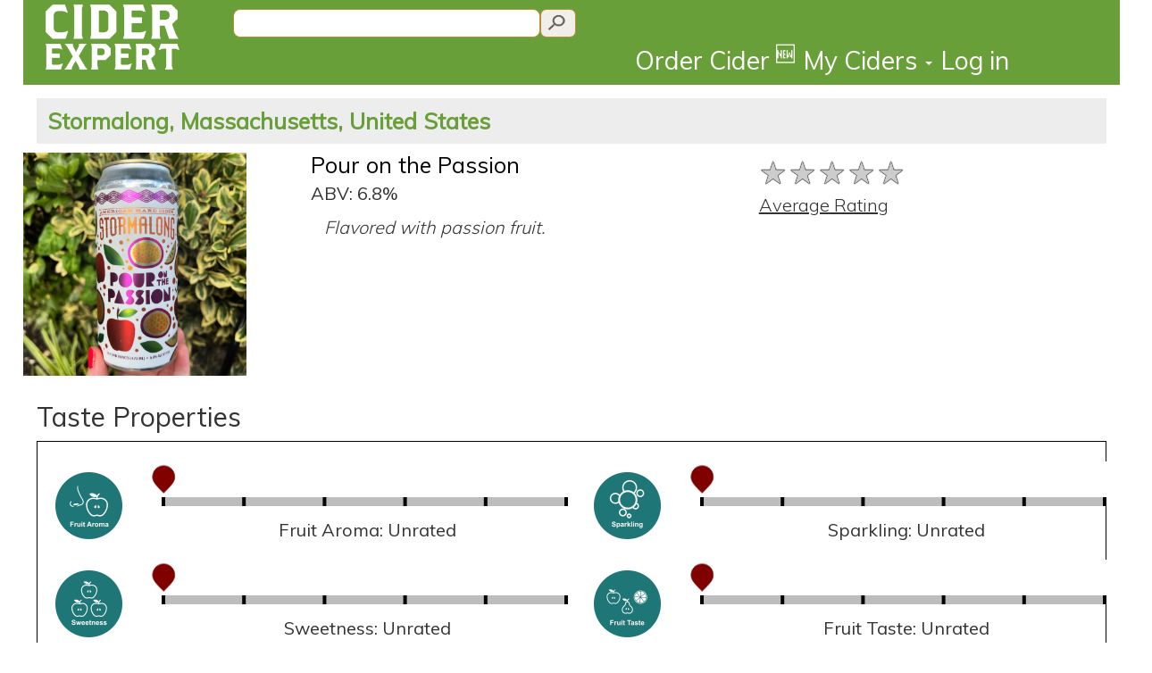

--- FILE ---
content_type: text/html; charset=utf-8
request_url: https://www.ciderexpert.com/c/pour-on-the-passion/37009
body_size: 13530
content:


<!DOCTYPE html>
<html lang="en">
<head>
    <meta charset="utf-8" />
    <meta name="viewport" content="width=device-width, initial-scale=1.0">

    <meta name="description" content="Pour on the Passion made by Stormalong in Sherborn, MA, US. Flavored with passion fruit. " />
    <meta name="keywords" content="cider rating, Stormalong, Pour on the Passion" />
    <meta property="og:title" content="Pour on the Passion from Stormalong - Cider Expert" />
    <meta property="og:description" content="Pour on the Passion made by Stormalong in Sherborn, MA, US. Flavored with passion fruit. " />
    <meta property="og:image" content="https://ciderexpertstorage.blob.core.windows.net/images/UserContent/CiderPics/Large/pour-on-the-passion-ea4fd9.jpg" />
    <meta property="og:url" content="https://www.ciderexpert.com/c/pour-on-the-passion/37009" />
    <meta property="og:site_name" content="Cider Expert" />

        <title>Pour on the Passion from Stormalong - CiderExpert</title>
        <link href="/Content/URXbundle/css?v=-OD4VDbj9NGm8sXJRlm_3C0wzgOr-ejXcf-rU0xj6Oo1" rel="stylesheet"/>

        <script src="/bundles/jquery?v=RWNnaq7R_XPeVtwQDd1Ci9G4ZKEHmdb5antoNDGCYGM1"></script>

        <script src="/bundles/ciderwebjs?v=j5AL9k5kH-qBtjNGIFJgg26ygss3hAcg5cdpapOHCTo1"></script>


        <link rel="apple-touch-icon" sizes="57x57" href="/favicon2/apple-icon-57x57.png">
        <link rel="apple-touch-icon" sizes="60x60" href="/favicon2/apple-icon-60x60.png">
        <link rel="apple-touch-icon" sizes="72x72" href="/favicon2/apple-icon-72x72.png">
        <link rel="apple-touch-icon" sizes="76x76" href="/favicon2/apple-icon-76x76.png">
        <link rel="apple-touch-icon" sizes="114x114" href="/favicon2/apple-icon-114x114.png">
        <link rel="apple-touch-icon" sizes="120x120" href="/favicon2/apple-icon-120x120.png">
        <link rel="apple-touch-icon" sizes="144x144" href="/favicon2/apple-icon-144x144.png">
        <link rel="apple-touch-icon" sizes="152x152" href="/favicon2/apple-icon-152x152.png">
        <link rel="apple-touch-icon" sizes="180x180" href="/favicon2/apple-icon-180x180.png">
        <link rel="icon" type="image/png" sizes="192x192" href="/favicon2/android-icon-192x192.png">
        <link rel="icon" type="image/png" sizes="32x32" href="/favicon2/favicon-32x32.png">
        <link rel="icon" type="image/png" sizes="96x96" href="/favicon2/favicon-96x96.png">
        <link rel="icon" type="image/png" sizes="16x16" href="/favicon2/favicon-16x16.png">
        <link rel="manifest" href="/favicon2/manifest.json">
        <meta name="msapplication-TileColor" content="#ffffff">
        <meta name="msapplication-TileImage" content="/favicon2/ms-icon-144x144.png">
        <meta name="theme-color" content="#ffffff">

        <script src="https://maps.googleapis.com/maps/api/js?v=3.exp&sensor=true"></script>

        <link rel="stylesheet" type="text/css" href="https://ajax.googleapis.com/ajax/libs/jqueryui/1.11.1/themes/smoothness/jquery-ui.css" />
        <link rel="stylesheet" type="text/css" href="https://fonts.googleapis.com/css?family=Muli:400,300|IM+Fell+DW+Pica" />
            <script type="text/javascript">
                var appInsights = window.appInsights || function (config) {
                    function r(config) { t[config] = function () { var i = arguments; t.queue.push(function () { t[config].apply(t, i) }) } } var t = { config: config }, u = document, e = window, o = "script", s = u.createElement(o), i, f; for (s.src = config.url || "//az416426.vo.msecnd.net/scripts/a/ai.0.js", u.getElementsByTagName(o)[0].parentNode.appendChild(s), t.cookie = u.cookie, t.queue = [], i = ["Event", "Exception", "Metric", "PageView", "Trace"]; i.length;)r("track" + i.pop()); return r("setAuthenticatedUserContext"), r("clearAuthenticatedUserContext"), config.disableExceptionTracking || (i = "onerror", r("_" + i), f = e[i], e[i] = function (config, r, u, e, o) { var s = f && f(config, r, u, e, o); return s !== !0 && t["_" + i](config, r, u, e, o), s }), t
                }({ instrumentationKey: "c086aaea-aaf1-4806-b498-b4490d35d672" });

                window.appInsights = appInsights;
                appInsights.trackPageView(null, null, { urlReferrer: document.referrer });
            </script>
    </head>

<body>

    <div class="navbar-inverse navbar-fixed-top container" style="background-color:#689F38">

        <div class="header-container">

            <a class="col-sm-2 col-xs-3" style="padding-left:0;padding-right:0;" href="/">
                <img class="clogo" src="/images/CE-logo-stacked-white.png" style="padding-top:5px;padding-bottom:5px;"/>
            </a>

            <div class="col-sm-9 col-xs-5" style="background-color:#689F38;padding-left:0;padding-right:0">
                <div class="col-xs-12">
                                            <div class="col-lg-6 col-md-6 col-sm-6 col-xs-12" style="padding-right:0;padding-left:0;">
                            <input type="text" id="searchQueryText" class="muli14 searchtext2" placeholder=""
                                   onkeydown="if (event.keyCode == 13) SearchQuery('searchQueryText');" />
                            <input id="searchQueryIcon"
                                   type="button"
                                   class="searchicon2"
                                   onclick="SearchQuery('searchQueryText');" />
                        </div>
                </div>

                <div class="cemenubar col-xs-12">
                    <div class="navbar-collapse collapse" style="overflow:visible">
                        <ul class="nav navbar-nav navbar-right" style="margin-right:0;">
                            <li>
                                <a href='/Order' id="orderLink" class='utility-link' style="line-height:1.5em;">Order Cider <sup>🆕</sup></a>
                            </li>
                            <li>
                                <a href='/' id="myciders-toggle" data-toggle='dropdown' class='dropdown-toggle' data-target="#" style="line-height:1.5em;">My Ciders <span class="caret"></span></a>
                                <ul class="dropdown-menu" aria-labelledby="myciders-toggle">
                                    <li><a href="/cider/Boozemarks/">Boozemarks</a></li>
                                    <li><a href="/cider/DrunkList">Drunk List</a></li>
                                    <li><a href="/cider/RecommendedForMe">Recommendations</a></li>
                                </ul>
                            </li>

                                <li>
                                    <a class="utility-link" href="/login?returnUrl=%2Fc%2Fpour-on-the-passion%2F37009" id="loginLink" style="line-height:1.5em;">Log in</a>
                                </li>
                        </ul>
                    </div>
                </div>
            </div>
            <div class="col-sm-1 col-xs-2" style="background-color:#689F38;padding-left:0;padding-right:0">
            </div>
            <div class="col-xs-2" id="navbar-toggle-section">
                <div class="navbar-header" style="display:inline;">
                    <button type="button" class="navbar-toggle" style="background-color:#689F38;" data-toggle="collapse" data-target=".navbar-collapse">
                        <span class="icon-bar"></span>
                        <span class="icon-bar"></span>
                        <span class="icon-bar"></span>
                    </button>
                </div>
            </div>
        </div>
    </div> <!-- container -->


    <div class="container body-content cidertitlebar" style="background-color:white;">
        


<script type="text/javascript">
    window.ciderAvgCanvasIds = new Array();
    window.ciderAvgProperties = new Array();
    window.ciderAvgDescription = new Array();
    window.ciderAvgDescrIds = new Array();

    window.ciderMyProperties = new Array();
    window.ciderMyDescrIds = new Array();

    window.ciderMyCIDS = new Array();
    window.ciderAvgCIDS = new Array();

    window.ciderCurRating = 0;
</script>




<textarea id="recindex" hidden>2</textarea>

<h2 class="muli22 visible-xs" style="background:#EDEDED;padding:7px;margin-top:0;"><a style="color:#689F38;font-weight:800;" href="https://www.ciderexpert.com/cy/stormalong/17774">Stormalong, MA, US</a></h2>
<h2 class="muli25 hidden-xs" style="background:#EDEDED;padding:12px;margin-top:0;"><a style="color:#689F38;font-weight:800;" href="https://www.ciderexpert.com/cy/stormalong/17774">Stormalong, Massachusetts, United States</a></h2>
<div class="row">
    <div style="display:none;">
        <div id="big-pic-popup" title="Pour on the Passion" style="width:auto;height:auto;">
            <img src="https://ciderexpertstorage.blob.core.windows.net/images/UserContent/CiderPics/Large/pour-on-the-passion-ea4fd9.jpg" alt="picture of Stormalong Pour on the Passion submitted by Cideristas">
        </div>
    </div>
    <div class="col-xs-2 col-md-3" style="padding-right:0;padding-left:0">
        <div valign="top">
            <img id="small-pic" class="imgCiderXLarge" src="https://ciderexpertstorage.blob.core.windows.net/images/UserContent/CiderPics/Large/pour-on-the-passion-ea4fd9.jpg" style="margin-bottom:10px;max-width:100%;" alt="picture of Stormalong Pour on the Passion submitted by Cideristas" title="picture of Stormalong Pour on the Passion submitted by Cideristas" />
                    </div>
    </div>

    <div class="col-xs-6 col-md-5">
        <h1 class="muli25" style="margin-top:0;margin-bottom:5px;">
            <a href="https://www.ciderexpert.com/c/pour-on-the-passion/37009" class="undecorated-link">Pour on the Passion</a>
                    </h1>

            <span class="muli20">ABV: 6.8%</span><br />
                            <p class="mulilight20 col-xs-12 col-sm-10 col-md-10" style="font-style:italic;margin-top:10px;margin-bottom:10px;white-space:pre-line;">Flavored with passion fruit. </p>
                    </div>
    <div class="col-xs-4 col-md-4 content-indent-sm" style="padding-right:0;padding-left:5px;margin-top:-15px;">
    <script>
        $(document).ready(function () {
            showAvgTasteProperties();
        });
    </script>

<br />
<table>
    <tr>
        <td>
            <span class="rateit-avg" style="margin-right:1em;"><span id="avg-star-rating" class="rateit" data-rateit-mode="font" data-rateit-step="1.0" data-rateit-value="0.0" data-rateit-ispreset="true" data-rateit-readonly="true"></span></span>
        </td>
    </tr>
    <tr>
        <td>
            <label for="avg-star-rating" class="mulilight20" style="text-decoration:underline">Average Rating</label>
        </td>
    </tr>
</table>

    </div>
</div>



<div class="clearfix"></div>
<div class="validation-summary-valid" data-valmsg-summary="true"><ul><li style="display:none"></li>
</ul></div>

<!-- Cider Taste Controls -->
<h2 class="muli30">Taste Properties</h2>
<div style="border:1px solid black;padding-left:20px;">
    <script>
        function showAvgTasteProperties() {
            $('#mypropbtn').removeClass('content-selector-selected').addClass('content-selector-unselected');
            $('#avgpropbtn').removeClass('content-selector-unselected').addClass('content-selector-selected');
            cplistresult.style.visibility = "hidden";
            cplistresult.style.display = "none";
            cplistresultReadOnly.style.visibility = "visible";
            cplistresultReadOnly.style.display = "inline";
            fewmode.style.background = "#800000";
        }
        function showUserTasteProperties() {
            $('#avgpropbtn').removeClass('content-selector-selected').addClass('content-selector-unselected');
            $('#mypropbtn').removeClass('content-selector-unselected').addClass('content-selector-selected');
            cplistresult.style.visibility = "visible";
            cplistresult.style.display = "inline";
            cplistresultReadOnly.style.visibility = "hidden";
            cplistresultReadOnly.style.display = "none";
            fewmode.style.background = "#BA8F39";
        }
    </script>


    <script type="text/javascript">
        
            window.ciderMyProperties["11"] = 0;
            window.ciderAvgProperties["11"] = 0;
            window.ciderAvgDescription["11"] = "Fruit Aroma: Unrated ";
            window.ciderMyCIDS[0] = "_rd_CanvasID0";
            window.ciderAvgCIDS[0] = "_rd_CanvasID0";
        
        
            window.ciderMyProperties["6"] = 0;
            window.ciderAvgProperties["6"] = 0;
            window.ciderAvgDescription["6"] = "Sparkling: Unrated ";
            window.ciderMyCIDS[1] = "_rd_CanvasID1";
            window.ciderAvgCIDS[1] = "_rd_CanvasID1";
        
        
            window.ciderMyProperties["12"] = 0;
            window.ciderAvgProperties["12"] = 0;
            window.ciderAvgDescription["12"] = "Turbidity: Unrated ";
            window.ciderMyCIDS[2] = "_rd_CanvasID2";
            window.ciderAvgCIDS[2] = "_rd_CanvasID2";
        
        
            window.ciderMyProperties["9"] = 0;
            window.ciderAvgProperties["9"] = 0;
            window.ciderAvgDescription["9"] = "Sweetness: Unrated ";
            window.ciderMyCIDS[3] = "_rd_CanvasID3";
            window.ciderAvgCIDS[3] = "_rd_CanvasID3";
        
        
            window.ciderMyProperties["10"] = 0;
            window.ciderAvgProperties["10"] = 0;
            window.ciderAvgDescription["10"] = "Fruit Taste: Unrated ";
            window.ciderMyCIDS[4] = "_rd_CanvasID4";
            window.ciderAvgCIDS[4] = "_rd_CanvasID4";
        
        
            window.ciderMyProperties["4"] = 0;
            window.ciderAvgProperties["4"] = 0;
            window.ciderAvgDescription["4"] = "Tartness: Unrated ";
            window.ciderMyCIDS[5] = "_rd_CanvasID5";
            window.ciderAvgCIDS[5] = "_rd_CanvasID5";
        
        
            window.ciderMyProperties["8"] = 0;
            window.ciderAvgProperties["8"] = 0;
            window.ciderAvgDescription["8"] = "Sourness: Unrated ";
            window.ciderMyCIDS[6] = "_rd_CanvasID6";
            window.ciderAvgCIDS[6] = "_rd_CanvasID6";
        
        
            window.ciderMyProperties["14"] = 0;
            window.ciderAvgProperties["14"] = 0;
            window.ciderAvgDescription["14"] = "Acidity: Unrated ";
            window.ciderMyCIDS[7] = "_rd_CanvasID7";
            window.ciderAvgCIDS[7] = "_rd_CanvasID7";
        
        
            window.ciderMyProperties["5"] = 0;
            window.ciderAvgProperties["5"] = 0;
            window.ciderAvgDescription["5"] = "Bitterness: Unrated ";
            window.ciderMyCIDS[8] = "_rd_CanvasID8";
            window.ciderAvgCIDS[8] = "_rd_CanvasID8";
        
        
            window.ciderMyProperties["1"] = 0;
            window.ciderAvgProperties["1"] = 0;
            window.ciderAvgDescription["1"] = "Astringency: Unrated ";
            window.ciderMyCIDS[9] = "_rd_CanvasID9";
            window.ciderAvgCIDS[9] = "_rd_CanvasID9";
        
        
            window.ciderMyProperties["7"] = 0;
            window.ciderAvgProperties["7"] = 0;
            window.ciderAvgDescription["7"] = "Body: Unrated ";
            window.ciderMyCIDS[10] = "_rd_CanvasID10";
            window.ciderAvgCIDS[10] = "_rd_CanvasID10";
        
        
            window.ciderMyProperties["13"] = 0;
            window.ciderAvgProperties["13"] = 0;
            window.ciderAvgDescription["13"] = "Funky: Unrated ";
            window.ciderMyCIDS[11] = "_rd_CanvasID11";
            window.ciderAvgCIDS[11] = "_rd_CanvasID11";
        

    </script>

    <div class="row">
        <div class="col-xs-12" align="left" style="padding-bottom:20px;">
            <div id="cplistresult" style="display:inline;">

            </div>

            <div id="cplistresultReadOnly" style="display:inline;">

<img id="screamReadOnly" src="/Content/images/SliberBall.png" hidden>

<div class="row" style="display:block;margin-top:20px;">

        <div class="col-lg-6 col-md-6 col-sm-12 col-xs-12 " style="display:inline-block;">
            <div class="editTasteDiv" id="_rd_CanvasID0">
                
                <table class="editTasteDivContent">
                    <tr>
                        <td rowspan="2" valign="middle" align="center">
                            <img class="editTasteTypeImg" src="https://ciderexpertstorage.blob.core.windows.net/static/Images/Taste/FruitAroma.png" />
                        </td>
                        <td>
                        <canvas id="_rd_plotarea0" class="editTasteCanvas"></canvas>
                        </td>
                    </tr>
                <tr>
                    <td align="center" valign="top" >
                        <p class="muli20" id="_rd_Desc0" ></p>
                    </td>
                </tr>
                </table>                
                
                    <textarea id=_rd_prcnt0 hidden></textarea>
                    <script>
                        var temp = document.getElementById("_rd_prcnt0");
                        temp.value = window.ciderAvgProperties["11"];

                        var temp2 = document.getElementById("_rd_plotarea0");
                        temp2.width = temp2.clientWidth;
                        temp2.height = temp2.clientHeight;
                        window.ciderAvgCanvasIds["11"] = _rd_plotarea0;
                        window.ciderAvgDescrIds["11"] = _rd_Desc0;

                        var temp = document.getElementById("_rd_Desc0");
                        temp.innerText = window.ciderAvgDescription["11"];

                        addOnloadHandler(function() {
                            drawline(_rd_plotarea0, window.ciderAvgProperties["11"], true);
                        });
                    </script>


            </div>
        </div>
        <div class="col-lg-6 col-md-6 col-sm-12 col-xs-12 " style="display:inline-block;">
            <div class="editTasteDiv" id="_rd_CanvasID1">
                
                <table class="editTasteDivContent">
                    <tr>
                        <td rowspan="2" valign="middle" align="center">
                            <img class="editTasteTypeImg" src="https://ciderexpertstorage.blob.core.windows.net/static/Images/Taste/Sparkling.png" />
                        </td>
                        <td>
                        <canvas id="_rd_plotarea1" class="editTasteCanvas"></canvas>
                        </td>
                    </tr>
                <tr>
                    <td align="center" valign="top" >
                        <p class="muli20" id="_rd_Desc1" ></p>
                    </td>
                </tr>
                </table>                
                
                    <textarea id=_rd_prcnt1 hidden></textarea>
                    <script>
                        var temp = document.getElementById("_rd_prcnt1");
                        temp.value = window.ciderAvgProperties["6"];

                        var temp2 = document.getElementById("_rd_plotarea1");
                        temp2.width = temp2.clientWidth;
                        temp2.height = temp2.clientHeight;
                        window.ciderAvgCanvasIds["6"] = _rd_plotarea1;
                        window.ciderAvgDescrIds["6"] = _rd_Desc1;

                        var temp = document.getElementById("_rd_Desc1");
                        temp.innerText = window.ciderAvgDescription["6"];

                        addOnloadHandler(function() {
                            drawline(_rd_plotarea1, window.ciderAvgProperties["6"], true);
                        });
                    </script>


            </div>
        </div>
        <div class="col-lg-6 col-md-6 col-sm-12 col-xs-12 advTasteProp" style="display:inline-block;">
            <div class="editTasteDiv" id="_rd_CanvasID2">
                
                <table class="editTasteDivContent">
                    <tr>
                        <td rowspan="2" valign="middle" align="center">
                            <img class="editTasteTypeImg" src="https://ciderexpertstorage.blob.core.windows.net/static/Images/Taste/Turbidity.png" />
                        </td>
                        <td>
                        <canvas id="_rd_plotarea2" class="editTasteCanvas"></canvas>
                        </td>
                    </tr>
                <tr>
                    <td align="center" valign="top" >
                        <p class="muli20" id="_rd_Desc2" ></p>
                    </td>
                </tr>
                </table>                
                
                    <textarea id=_rd_prcnt2 hidden></textarea>
                    <script>
                        var temp = document.getElementById("_rd_prcnt2");
                        temp.value = window.ciderAvgProperties["12"];

                        var temp2 = document.getElementById("_rd_plotarea2");
                        temp2.width = temp2.clientWidth;
                        temp2.height = temp2.clientHeight;
                        window.ciderAvgCanvasIds["12"] = _rd_plotarea2;
                        window.ciderAvgDescrIds["12"] = _rd_Desc2;

                        var temp = document.getElementById("_rd_Desc2");
                        temp.innerText = window.ciderAvgDescription["12"];

                        addOnloadHandler(function() {
                            drawline(_rd_plotarea2, window.ciderAvgProperties["12"], true);
                        });
                    </script>


            </div>
        </div>
        <div class="col-lg-6 col-md-6 col-sm-12 col-xs-12 " style="display:inline-block;">
            <div class="editTasteDiv" id="_rd_CanvasID3">
                
                <table class="editTasteDivContent">
                    <tr>
                        <td rowspan="2" valign="middle" align="center">
                            <img class="editTasteTypeImg" src="https://ciderexpertstorage.blob.core.windows.net/static/Images/Taste/Sweetness.png" />
                        </td>
                        <td>
                        <canvas id="_rd_plotarea3" class="editTasteCanvas"></canvas>
                        </td>
                    </tr>
                <tr>
                    <td align="center" valign="top" >
                        <p class="muli20" id="_rd_Desc3" ></p>
                    </td>
                </tr>
                </table>                
                
                    <textarea id=_rd_prcnt3 hidden></textarea>
                    <script>
                        var temp = document.getElementById("_rd_prcnt3");
                        temp.value = window.ciderAvgProperties["9"];

                        var temp2 = document.getElementById("_rd_plotarea3");
                        temp2.width = temp2.clientWidth;
                        temp2.height = temp2.clientHeight;
                        window.ciderAvgCanvasIds["9"] = _rd_plotarea3;
                        window.ciderAvgDescrIds["9"] = _rd_Desc3;

                        var temp = document.getElementById("_rd_Desc3");
                        temp.innerText = window.ciderAvgDescription["9"];

                        addOnloadHandler(function() {
                            drawline(_rd_plotarea3, window.ciderAvgProperties["9"], true);
                        });
                    </script>


            </div>
        </div>
        <div class="col-lg-6 col-md-6 col-sm-12 col-xs-12 " style="display:inline-block;">
            <div class="editTasteDiv" id="_rd_CanvasID4">
                
                <table class="editTasteDivContent">
                    <tr>
                        <td rowspan="2" valign="middle" align="center">
                            <img class="editTasteTypeImg" src="https://ciderexpertstorage.blob.core.windows.net/static/Images/Taste/FruitTaste.png" />
                        </td>
                        <td>
                        <canvas id="_rd_plotarea4" class="editTasteCanvas"></canvas>
                        </td>
                    </tr>
                <tr>
                    <td align="center" valign="top" >
                        <p class="muli20" id="_rd_Desc4" ></p>
                    </td>
                </tr>
                </table>                
                
                    <textarea id=_rd_prcnt4 hidden></textarea>
                    <script>
                        var temp = document.getElementById("_rd_prcnt4");
                        temp.value = window.ciderAvgProperties["10"];

                        var temp2 = document.getElementById("_rd_plotarea4");
                        temp2.width = temp2.clientWidth;
                        temp2.height = temp2.clientHeight;
                        window.ciderAvgCanvasIds["10"] = _rd_plotarea4;
                        window.ciderAvgDescrIds["10"] = _rd_Desc4;

                        var temp = document.getElementById("_rd_Desc4");
                        temp.innerText = window.ciderAvgDescription["10"];

                        addOnloadHandler(function() {
                            drawline(_rd_plotarea4, window.ciderAvgProperties["10"], true);
                        });
                    </script>


            </div>
        </div>
        <div class="col-lg-6 col-md-6 col-sm-12 col-xs-12 advTasteProp" style="display:inline-block;">
            <div class="editTasteDiv" id="_rd_CanvasID5">
                
                <table class="editTasteDivContent">
                    <tr>
                        <td rowspan="2" valign="middle" align="center">
                            <img class="editTasteTypeImg" src="https://ciderexpertstorage.blob.core.windows.net/static/Images/Taste/tartness.png" />
                        </td>
                        <td>
                        <canvas id="_rd_plotarea5" class="editTasteCanvas"></canvas>
                        </td>
                    </tr>
                <tr>
                    <td align="center" valign="top" >
                        <p class="muli20" id="_rd_Desc5" ></p>
                    </td>
                </tr>
                </table>                
                
                    <textarea id=_rd_prcnt5 hidden></textarea>
                    <script>
                        var temp = document.getElementById("_rd_prcnt5");
                        temp.value = window.ciderAvgProperties["4"];

                        var temp2 = document.getElementById("_rd_plotarea5");
                        temp2.width = temp2.clientWidth;
                        temp2.height = temp2.clientHeight;
                        window.ciderAvgCanvasIds["4"] = _rd_plotarea5;
                        window.ciderAvgDescrIds["4"] = _rd_Desc5;

                        var temp = document.getElementById("_rd_Desc5");
                        temp.innerText = window.ciderAvgDescription["4"];

                        addOnloadHandler(function() {
                            drawline(_rd_plotarea5, window.ciderAvgProperties["4"], true);
                        });
                    </script>


            </div>
        </div>
        <div class="col-lg-6 col-md-6 col-sm-12 col-xs-12 advTasteProp" style="display:inline-block;">
            <div class="editTasteDiv" id="_rd_CanvasID6">
                
                <table class="editTasteDivContent">
                    <tr>
                        <td rowspan="2" valign="middle" align="center">
                            <img class="editTasteTypeImg" src="https://ciderexpertstorage.blob.core.windows.net/static/Images/Taste/Sourness.png" />
                        </td>
                        <td>
                        <canvas id="_rd_plotarea6" class="editTasteCanvas"></canvas>
                        </td>
                    </tr>
                <tr>
                    <td align="center" valign="top" >
                        <p class="muli20" id="_rd_Desc6" ></p>
                    </td>
                </tr>
                </table>                
                
                    <textarea id=_rd_prcnt6 hidden></textarea>
                    <script>
                        var temp = document.getElementById("_rd_prcnt6");
                        temp.value = window.ciderAvgProperties["8"];

                        var temp2 = document.getElementById("_rd_plotarea6");
                        temp2.width = temp2.clientWidth;
                        temp2.height = temp2.clientHeight;
                        window.ciderAvgCanvasIds["8"] = _rd_plotarea6;
                        window.ciderAvgDescrIds["8"] = _rd_Desc6;

                        var temp = document.getElementById("_rd_Desc6");
                        temp.innerText = window.ciderAvgDescription["8"];

                        addOnloadHandler(function() {
                            drawline(_rd_plotarea6, window.ciderAvgProperties["8"], true);
                        });
                    </script>


            </div>
        </div>
        <div class="col-lg-6 col-md-6 col-sm-12 col-xs-12 advTasteProp" style="display:inline-block;">
            <div class="editTasteDiv" id="_rd_CanvasID7">
                
                <table class="editTasteDivContent">
                    <tr>
                        <td rowspan="2" valign="middle" align="center">
                            <img class="editTasteTypeImg" src="https://ciderexpertstorage.blob.core.windows.net/static/Images/Taste/Acidity.png" />
                        </td>
                        <td>
                        <canvas id="_rd_plotarea7" class="editTasteCanvas"></canvas>
                        </td>
                    </tr>
                <tr>
                    <td align="center" valign="top" >
                        <p class="muli20" id="_rd_Desc7" ></p>
                    </td>
                </tr>
                </table>                
                
                    <textarea id=_rd_prcnt7 hidden></textarea>
                    <script>
                        var temp = document.getElementById("_rd_prcnt7");
                        temp.value = window.ciderAvgProperties["14"];

                        var temp2 = document.getElementById("_rd_plotarea7");
                        temp2.width = temp2.clientWidth;
                        temp2.height = temp2.clientHeight;
                        window.ciderAvgCanvasIds["14"] = _rd_plotarea7;
                        window.ciderAvgDescrIds["14"] = _rd_Desc7;

                        var temp = document.getElementById("_rd_Desc7");
                        temp.innerText = window.ciderAvgDescription["14"];

                        addOnloadHandler(function() {
                            drawline(_rd_plotarea7, window.ciderAvgProperties["14"], true);
                        });
                    </script>


            </div>
        </div>
        <div class="col-lg-6 col-md-6 col-sm-12 col-xs-12 advTasteProp" style="display:inline-block;">
            <div class="editTasteDiv" id="_rd_CanvasID8">
                
                <table class="editTasteDivContent">
                    <tr>
                        <td rowspan="2" valign="middle" align="center">
                            <img class="editTasteTypeImg" src="https://ciderexpertstorage.blob.core.windows.net/static/Images/Taste/Bitterness.png" />
                        </td>
                        <td>
                        <canvas id="_rd_plotarea8" class="editTasteCanvas"></canvas>
                        </td>
                    </tr>
                <tr>
                    <td align="center" valign="top" >
                        <p class="muli20" id="_rd_Desc8" ></p>
                    </td>
                </tr>
                </table>                
                
                    <textarea id=_rd_prcnt8 hidden></textarea>
                    <script>
                        var temp = document.getElementById("_rd_prcnt8");
                        temp.value = window.ciderAvgProperties["5"];

                        var temp2 = document.getElementById("_rd_plotarea8");
                        temp2.width = temp2.clientWidth;
                        temp2.height = temp2.clientHeight;
                        window.ciderAvgCanvasIds["5"] = _rd_plotarea8;
                        window.ciderAvgDescrIds["5"] = _rd_Desc8;

                        var temp = document.getElementById("_rd_Desc8");
                        temp.innerText = window.ciderAvgDescription["5"];

                        addOnloadHandler(function() {
                            drawline(_rd_plotarea8, window.ciderAvgProperties["5"], true);
                        });
                    </script>


            </div>
        </div>
        <div class="col-lg-6 col-md-6 col-sm-12 col-xs-12 advTasteProp" style="display:inline-block;">
            <div class="editTasteDiv" id="_rd_CanvasID9">
                
                <table class="editTasteDivContent">
                    <tr>
                        <td rowspan="2" valign="middle" align="center">
                            <img class="editTasteTypeImg" src="https://ciderexpertstorage.blob.core.windows.net/static/Images/Taste/Astringency.png" />
                        </td>
                        <td>
                        <canvas id="_rd_plotarea9" class="editTasteCanvas"></canvas>
                        </td>
                    </tr>
                <tr>
                    <td align="center" valign="top" >
                        <p class="muli20" id="_rd_Desc9" ></p>
                    </td>
                </tr>
                </table>                
                
                    <textarea id=_rd_prcnt9 hidden></textarea>
                    <script>
                        var temp = document.getElementById("_rd_prcnt9");
                        temp.value = window.ciderAvgProperties["1"];

                        var temp2 = document.getElementById("_rd_plotarea9");
                        temp2.width = temp2.clientWidth;
                        temp2.height = temp2.clientHeight;
                        window.ciderAvgCanvasIds["1"] = _rd_plotarea9;
                        window.ciderAvgDescrIds["1"] = _rd_Desc9;

                        var temp = document.getElementById("_rd_Desc9");
                        temp.innerText = window.ciderAvgDescription["1"];

                        addOnloadHandler(function() {
                            drawline(_rd_plotarea9, window.ciderAvgProperties["1"], true);
                        });
                    </script>


            </div>
        </div>
        <div class="col-lg-6 col-md-6 col-sm-12 col-xs-12 " style="display:inline-block;">
            <div class="editTasteDiv" id="_rd_CanvasID10">
                
                <table class="editTasteDivContent">
                    <tr>
                        <td rowspan="2" valign="middle" align="center">
                            <img class="editTasteTypeImg" src="https://ciderexpertstorage.blob.core.windows.net/static/Images/Taste/Body.png" />
                        </td>
                        <td>
                        <canvas id="_rd_plotarea10" class="editTasteCanvas"></canvas>
                        </td>
                    </tr>
                <tr>
                    <td align="center" valign="top" >
                        <p class="muli20" id="_rd_Desc10" ></p>
                    </td>
                </tr>
                </table>                
                
                    <textarea id=_rd_prcnt10 hidden></textarea>
                    <script>
                        var temp = document.getElementById("_rd_prcnt10");
                        temp.value = window.ciderAvgProperties["7"];

                        var temp2 = document.getElementById("_rd_plotarea10");
                        temp2.width = temp2.clientWidth;
                        temp2.height = temp2.clientHeight;
                        window.ciderAvgCanvasIds["7"] = _rd_plotarea10;
                        window.ciderAvgDescrIds["7"] = _rd_Desc10;

                        var temp = document.getElementById("_rd_Desc10");
                        temp.innerText = window.ciderAvgDescription["7"];

                        addOnloadHandler(function() {
                            drawline(_rd_plotarea10, window.ciderAvgProperties["7"], true);
                        });
                    </script>


            </div>
        </div>
        <div class="col-lg-6 col-md-6 col-sm-12 col-xs-12 advTasteProp" style="display:inline-block;">
            <div class="editTasteDiv" id="_rd_CanvasID11">
                
                <table class="editTasteDivContent">
                    <tr>
                        <td rowspan="2" valign="middle" align="center">
                            <img class="editTasteTypeImg" src="https://ciderexpertstorage.blob.core.windows.net/static/Images/Taste/Funky.png" />
                        </td>
                        <td>
                        <canvas id="_rd_plotarea11" class="editTasteCanvas"></canvas>
                        </td>
                    </tr>
                <tr>
                    <td align="center" valign="top" >
                        <p class="muli20" id="_rd_Desc11" ></p>
                    </td>
                </tr>
                </table>                
                
                    <textarea id=_rd_prcnt11 hidden></textarea>
                    <script>
                        var temp = document.getElementById("_rd_prcnt11");
                        temp.value = window.ciderAvgProperties["13"];

                        var temp2 = document.getElementById("_rd_plotarea11");
                        temp2.width = temp2.clientWidth;
                        temp2.height = temp2.clientHeight;
                        window.ciderAvgCanvasIds["13"] = _rd_plotarea11;
                        window.ciderAvgDescrIds["13"] = _rd_Desc11;

                        var temp = document.getElementById("_rd_Desc11");
                        temp.innerText = window.ciderAvgDescription["13"];

                        addOnloadHandler(function() {
                            drawline(_rd_plotarea11, window.ciderAvgProperties["13"], true);
                        });
                    </script>


            </div>
        </div>
</div>

            </div>
        </div>
    </div>
</div>

    <div class="row">
        <div class="col-xs-4 col-sm-6 col-md-6 col-lg-6" align="left">
        </div>
        <div class="col-xs-8 col-sm-6 col-md-6 col-lg-6" align="left">
            <br />
            <input type="button"
                   id="fewmode"
                   style="margin-top:0px;width:auto;color:white;background-color:#800000;"
                   class="muli20"
                   value="Fewer Taste Properties"
                   onclick="handlePropertyQuantityToggle();" />
        </div>
    </div>



<div class="clearfix"></div>
    <div>
        <button type="button" class="btn btn-secondary-new btn-sitetheme-small" style="margin-top:15px;margin-bottom:15px;" onclick="javascript: $('#cider-info-more-details').toggle();">View production details</button>
    </div>
    <div class="clearfix"></div>
    <table id="cider-info-more-details" class="cider-info-table col-xs-12 col-md-5 muli16 clearfix" style="margin-top:15px;margin-bottom:20px;display:none;">
            <tr class="row-spacing">
                <td>Category</td>
                <td style="font-weight:bold;">
                    <span>Apple: Flavored/spiced cider</span>
                        <br />
                        <span style="font-style:italic">Passion fruit</span>
                </td>
            </tr>








    </table>



    <div class="row" style="display:block;">
        <h2 class="muli30">Other ciders from Stormalong</h2>
        <div class="col-xs-12 col-lg-12 col-md-12 col-sm-12 " style="background-color:white;padding-left:0;padding-right:0;">
<script>
$(document).ready(function() {
    $("#other-ciders-carousel").swiperight(function () {
      $(this).carousel('prev');
    });
    $("#other-ciders-carousel").swipeleft(function () {
      $(this).carousel('next');
    });
    $("#other-ciders-carousel").on('slid.bs.carousel', function () {
        $(this).find('span.rateit').rateit();
    });

    $('.carousel[data-type="multi"] .item').each(function () {
        var next = $(this).next();
        if (!next.length) {
            next = $(this).siblings(':first');
        }
        var clones = next.children(':first-child').clone();
        $(clones).find('span.rateit').empty();
        clones.appendTo($(this));
        $(clones).find('span.rateit').rateit();

        for (var i = 0; i < 2; i++) {
            next = next.next();
            if (!next.length) {
                next = $(this).siblings(':first');
            }

            var clones = next.children(':first-child').clone();
            $(clones).find('span.rateit').empty();
            clones.appendTo($(this));
            $(clones).find('span.rateit').rateit();
        }
    });
});
</script>


<div id="other-ciders-carousel" class="carousel slide col-sm-10 col-sm-offset-1" data-type="multi">

    <ol class="carousel-indicators" style="bottom:0;">
            <li data-target="#other-ciders-carousel" data-slide-to="0" class="active"></li>
            <li data-target="#other-ciders-carousel" data-slide-to="1" class=""></li>
            <li data-target="#other-ciders-carousel" data-slide-to="2" class=""></li>
            <li data-target="#other-ciders-carousel" data-slide-to="3" class=""></li>
            <li data-target="#other-ciders-carousel" data-slide-to="4" class=""></li>
            <li data-target="#other-ciders-carousel" data-slide-to="5" class=""></li>
            <li data-target="#other-ciders-carousel" data-slide-to="6" class=""></li>
            <li data-target="#other-ciders-carousel" data-slide-to="7" class=""></li>
            <li data-target="#other-ciders-carousel" data-slide-to="8" class=""></li>
            <li data-target="#other-ciders-carousel" data-slide-to="9" class=""></li>
            <li data-target="#other-ciders-carousel" data-slide-to="10" class=""></li>
            <li data-target="#other-ciders-carousel" data-slide-to="11" class=""></li>
            <li data-target="#other-ciders-carousel" data-slide-to="12" class=""></li>
            <li data-target="#other-ciders-carousel" data-slide-to="13" class=""></li>
            <li data-target="#other-ciders-carousel" data-slide-to="14" class=""></li>
            <li data-target="#other-ciders-carousel" data-slide-to="15" class=""></li>
            <li data-target="#other-ciders-carousel" data-slide-to="16" class=""></li>
            <li data-target="#other-ciders-carousel" data-slide-to="17" class=""></li>
            <li data-target="#other-ciders-carousel" data-slide-to="18" class=""></li>
            <li data-target="#other-ciders-carousel" data-slide-to="19" class=""></li>
            <li data-target="#other-ciders-carousel" data-slide-to="20" class=""></li>
            <li data-target="#other-ciders-carousel" data-slide-to="21" class=""></li>
            <li data-target="#other-ciders-carousel" data-slide-to="22" class=""></li>
    </ol>
    <div class="carousel-inner carousel-inner-multi col-xs-12 col-md-10" style="background-color:#ededed">
            <div class="item active">
                <div class="col-xs-6">
                    <table>

                    <tr style="height:20px;"></tr>
                        <tr>
                            <td valign="top" align="center">
                                <a href="https://www.ciderexpert.com/c/-not-so--little-trees/44513"><img class="imgCiderLarge" src="https://ciderexpertstorage.blob.core.windows.net/images/UserContent/CiderPics/Icons/-not-so-little-trees-59bb18.jpg" style="margin-bottom:15px;margin-right:10px;border-radius:15px;" /></a>
                            </td>

                            <td valign="top">
                                <a href="https://www.ciderexpert.com/c/-not-so--little-trees/44513"><span class="muli20">(Not So) Little Trees</span></a><br />
    <div class="rateit-avg">
        <span class="rateit-avg"><span data-rateit-mode="font" class="rateit" data-rateit-step="1.0" data-rateit-value="3.8" data-rateit-ispreset="true" data-rateit-readonly="true"></span></span>
    </div>
        <div class="mulilight14">Average Rating </div>



                            </td>
                        </tr>
                        <tr style="height:20px;"></tr>
                        <tr>
                            <td valign="top" align="center">
                                <a href="https://www.ciderexpert.com/c/berry-perry/39787"><img class="imgCiderLarge" src="https://ciderexpertstorage.blob.core.windows.net/images/UserContent/CiderPics/Icons/berry-perry-f051b1.jpg" style="margin-bottom:15px;margin-right:10px;border-radius:15px;" /></a>
                            </td>

                            <td valign="top">
                                <a href="https://www.ciderexpert.com/c/berry-perry/39787"><span class="muli25">Berry Perry</span></a><br />
    <div class="rateit-avg">
        <span class="rateit-avg"><span data-rateit-mode="font" class="rateit" data-rateit-step="1.0" data-rateit-value="3.3" data-rateit-ispreset="true" data-rateit-readonly="true"></span></span>
    </div>
        <div class="mulilight14">Average Rating </div>



                            </td>
                        </tr>
                        <tr style="height:20px;"></tr>
                    
                    </table>

                </div>
            </div>
            <div class="item">
                <div class="col-xs-6">
                    <table>

                    <tr style="height:20px;"></tr>
                        <tr>
                            <td valign="top" align="center">
                                <a href="https://www.ciderexpert.com/c/bittersweet-symphonie/32539"><img class="imgCiderLarge" src="https://ciderexpertstorage.blob.core.windows.net/images/UserContent/CiderPics/Icons/bittersweet-symphonie-02bc7a.jpg" style="margin-bottom:15px;margin-right:10px;border-radius:15px;" /></a>
                            </td>

                            <td valign="top">
                                <a href="https://www.ciderexpert.com/c/bittersweet-symphonie/32539"><span class="muli20">Bittersweet Symphonie</span></a><br />
    <div class="rateit-avg">
        <span class="rateit-avg"><span data-rateit-mode="font" class="rateit" data-rateit-step="1.0" data-rateit-value="3.8" data-rateit-ispreset="true" data-rateit-readonly="true"></span></span>
    </div>
        <div class="mulilight14">Average Rating </div>



                            </td>
                        </tr>
                        <tr style="height:20px;"></tr>
                        <tr>
                            <td valign="top" align="center">
                                <a href="https://www.ciderexpert.com/c/blue-hills-orchard--farmstand-series-/26965"><img class="imgCiderLarge" src="https://ciderexpertstorage.blob.core.windows.net/images/UserContent/CiderPics/Icons/blue-hills-orchard-farmstand-series--a8ef8c.jpg" style="margin-bottom:15px;margin-right:10px;border-radius:15px;" /></a>
                            </td>

                            <td valign="top">
                                <a href="https://www.ciderexpert.com/c/blue-hills-orchard--farmstand-series-/26965"><span class="muli20">Blue Hills Orchard (Farmstand Series)</span></a><br />
    <div class="rateit-avg">
        <span class="rateit-avg"><span data-rateit-mode="font" class="rateit" data-rateit-step="1.0" data-rateit-value="4.2" data-rateit-ispreset="true" data-rateit-readonly="true"></span></span>
    </div>
        <div class="mulilight14">Average Rating </div>



                            </td>
                        </tr>
                        <tr style="height:20px;"></tr>
                    
                    </table>

                </div>
            </div>
            <div class="item">
                <div class="col-xs-6">
                    <table>

                    <tr style="height:20px;"></tr>
                        <tr>
                            <td valign="top" align="center">
                                <a href="https://www.ciderexpert.com/c/blue-skies/40911"><img class="imgCiderLarge" src="https://ciderexpertstorage.blob.core.windows.net/images/UserContent/CiderPics/Icons/blue-skies-a7b71b.jpg" style="margin-bottom:15px;margin-right:10px;border-radius:15px;" /></a>
                            </td>

                            <td valign="top">
                                <a href="https://www.ciderexpert.com/c/blue-skies/40911"><span class="muli25">Blue Skies</span></a><br />
    <div class="rateit-avg">
        <span class="rateit-avg"><span data-rateit-mode="font" class="rateit" data-rateit-step="1.0" data-rateit-value="3.0" data-rateit-ispreset="true" data-rateit-readonly="true"></span></span>
    </div>
        <div class="mulilight14">Average Rating </div>



                            </td>
                        </tr>
                        <tr style="height:20px;"></tr>
                        <tr>
                            <td valign="top" align="center">
                                <a href="https://www.ciderexpert.com/c/boston-heirloom/21205"><img class="imgCiderLarge" src="https://ciderexpertstorage.blob.core.windows.net/images/UserContent/CiderPics/Icons/boston-heirloom-53b68d.jpg" style="margin-bottom:15px;margin-right:10px;border-radius:15px;" /></a>
                            </td>

                            <td valign="top">
                                <a href="https://www.ciderexpert.com/c/boston-heirloom/21205"><span class="muli25">Boston Heirloom</span></a><br />
    <div class="rateit-avg">
        <span class="rateit-avg"><span data-rateit-mode="font" class="rateit" data-rateit-step="1.0" data-rateit-value="3.5" data-rateit-ispreset="true" data-rateit-readonly="true"></span></span>
    </div>
        <div class="mulilight14">Average Rating </div>



                            </td>
                        </tr>
                        <tr style="height:20px;"></tr>
                    
                    </table>

                </div>
            </div>
            <div class="item">
                <div class="col-xs-6">
                    <table>

                    <tr style="height:20px;"></tr>
                        <tr>
                            <td valign="top" align="center">
                                <a href="https://www.ciderexpert.com/c/cider-grown-new-england/21117"><img class="imgCiderLarge" src="https://ciderexpertstorage.blob.core.windows.net/images/UserContent/CiderPics/Icons/cider-grown-new-england-ddc82c.jpg" style="margin-bottom:15px;margin-right:10px;border-radius:15px;" /></a>
                            </td>

                            <td valign="top">
                                <a href="https://www.ciderexpert.com/c/cider-grown-new-england/21117"><span class="muli20">Cider-Grown New England</span></a><br />
    <div class="rateit-avg">
        <span class="rateit-avg"><span data-rateit-mode="font" class="rateit" data-rateit-step="1.0" data-rateit-value="3.8" data-rateit-ispreset="true" data-rateit-readonly="true"></span></span>
    </div>
        <div class="mulilight14">Average Rating </div>



                            </td>
                        </tr>
                        <tr style="height:20px;"></tr>
                        <tr>
                            <td valign="top" align="center">
                                <a href="https://www.ciderexpert.com/c/dolgo-crabapple/42861"><img class="imgCiderLarge" src="https://ciderexpertstorage.blob.core.windows.net/images/UserContent/CiderPics/Icons/dolgo-crabapple-32f040.jpg" style="margin-bottom:15px;margin-right:10px;border-radius:15px;" /></a>
                            </td>

                            <td valign="top">
                                <a href="https://www.ciderexpert.com/c/dolgo-crabapple/42861"><span class="muli25">Dolgo Crabapple</span></a><br />
    <div class="rateit-avg">
        <span class="rateit-avg"><span data-rateit-mode="font" class="rateit" data-rateit-step="1.0" data-rateit-value="3.7" data-rateit-ispreset="true" data-rateit-readonly="true"></span></span>
    </div>
        <div class="mulilight14">Average Rating </div>



                            </td>
                        </tr>
                        <tr style="height:20px;"></tr>
                    
                    </table>

                </div>
            </div>
            <div class="item">
                <div class="col-xs-6">
                    <table>

                    <tr style="height:20px;"></tr>
                        <tr>
                            <td valign="top" align="center">
                                <a href="https://www.ciderexpert.com/c/dry-hop/21201"><img class="imgCiderLarge" src="https://ciderexpertstorage.blob.core.windows.net/images/UserContent/CiderPics/Icons/dry-hop-4fe665.jpg" style="margin-bottom:15px;margin-right:10px;border-radius:15px;" /></a>
                            </td>

                            <td valign="top">
                                <a href="https://www.ciderexpert.com/c/dry-hop/21201"><span class="muli25">Dry Hop</span></a><br />
    <div class="rateit-avg">
        <span class="rateit-avg"><span data-rateit-mode="font" class="rateit" data-rateit-step="1.0" data-rateit-value="3.3" data-rateit-ispreset="true" data-rateit-readonly="true"></span></span>
    </div>
        <div class="mulilight14">Average Rating </div>



                            </td>
                        </tr>
                        <tr style="height:20px;"></tr>
                        <tr>
                            <td valign="top" align="center">
                                <a href="https://www.ciderexpert.com/c/farm-stand/43405"><img class="imgCiderLarge" src="https://ciderexpertstorage.blob.core.windows.net/images/UserContent/CiderPics/Icons/farm-stand-17d505.jpg" style="margin-bottom:15px;margin-right:10px;border-radius:15px;" /></a>
                            </td>

                            <td valign="top">
                                <a href="https://www.ciderexpert.com/c/farm-stand/43405"><span class="muli25">Farm Stand</span></a><br />
    <div class="rateit-avg">
        <span class="rateit-avg"><span data-rateit-mode="font" class="rateit" data-rateit-step="1.0" data-rateit-value="4.0" data-rateit-ispreset="true" data-rateit-readonly="true"></span></span>
    </div>
        <div class="mulilight14">Average Rating </div>



                            </td>
                        </tr>
                        <tr style="height:20px;"></tr>
                    
                    </table>

                </div>
            </div>
            <div class="item">
                <div class="col-xs-6">
                    <table>

                    <tr style="height:20px;"></tr>
                        <tr>
                            <td valign="top" align="center">
                                <a href="https://www.ciderexpert.com/c/golden-russet/42881"><img class="imgCiderLarge" src="https://ciderexpertstorage.blob.core.windows.net/static/Images/ciderpintsq.png" style="margin-bottom:15px;margin-right:10px;border-radius:15px;" /></a>
                            </td>

                            <td valign="top">
                                <a href="https://www.ciderexpert.com/c/golden-russet/42881"><span class="muli25">Golden Russet</span></a><br />
    <div class="rateit-avg">
        <span class="rateit-avg"><span data-rateit-mode="font" class="rateit" data-rateit-step="1.0" data-rateit-value="3.0" data-rateit-ispreset="true" data-rateit-readonly="true"></span></span>
    </div>
        <div class="mulilight14">Average Rating </div>



                            </td>
                        </tr>
                        <tr style="height:20px;"></tr>
                        <tr>
                            <td valign="top" align="center">
                                <a href="https://www.ciderexpert.com/c/golden-russet---friends/44045"><img class="imgCiderLarge" src="https://ciderexpertstorage.blob.core.windows.net/images/UserContent/CiderPics/Icons/golden-russet-friends-d26b03.jpg" style="margin-bottom:15px;margin-right:10px;border-radius:15px;" /></a>
                            </td>

                            <td valign="top">
                                <a href="https://www.ciderexpert.com/c/golden-russet---friends/44045"><span class="muli20">Golden Russet &amp; Friends</span></a><br />
    <div class="rateit-avg">
        <span class="rateit-avg"><span data-rateit-mode="font" class="rateit" data-rateit-step="1.0" data-rateit-value="3.3" data-rateit-ispreset="true" data-rateit-readonly="true"></span></span>
    </div>
        <div class="mulilight14">Average Rating </div>



                            </td>
                        </tr>
                        <tr style="height:20px;"></tr>
                    
                    </table>

                </div>
            </div>
            <div class="item">
                <div class="col-xs-6">
                    <table>

                    <tr style="height:20px;"></tr>
                        <tr>
                            <td valign="top" align="center">
                                <a href="https://www.ciderexpert.com/c/grappling-vines/40073"><img class="imgCiderLarge" src="https://ciderexpertstorage.blob.core.windows.net/images/UserContent/CiderPics/Icons/grappling-vines-37f881.jpg" style="margin-bottom:15px;margin-right:10px;border-radius:15px;" /></a>
                            </td>

                            <td valign="top">
                                <a href="https://www.ciderexpert.com/c/grappling-vines/40073"><span class="muli25">Grappling Vines</span></a><br />
    <div class="rateit-avg">
        <span class="rateit-avg"><span data-rateit-mode="font" class="rateit" data-rateit-step="1.0" data-rateit-value="0.0" data-rateit-ispreset="true" data-rateit-readonly="true"></span></span>
    </div>
        <div class="mulilight14">Average Rating </div>



                            </td>
                        </tr>
                        <tr style="height:20px;"></tr>
                        <tr>
                            <td valign="top" align="center">
                                <a href="https://www.ciderexpert.com/c/grimes-golden/35321"><img class="imgCiderLarge" src="https://ciderexpertstorage.blob.core.windows.net/images/UserContent/CiderPics/Icons/grimes-golden-3fa61f.jpg" style="margin-bottom:15px;margin-right:10px;border-radius:15px;" /></a>
                            </td>

                            <td valign="top">
                                <a href="https://www.ciderexpert.com/c/grimes-golden/35321"><span class="muli25">Grimes Golden</span></a><br />
    <div class="rateit-avg">
        <span class="rateit-avg"><span data-rateit-mode="font" class="rateit" data-rateit-step="1.0" data-rateit-value="3.7" data-rateit-ispreset="true" data-rateit-readonly="true"></span></span>
    </div>
        <div class="mulilight14">Average Rating </div>



                            </td>
                        </tr>
                        <tr style="height:20px;"></tr>
                    
                    </table>

                </div>
            </div>
            <div class="item">
                <div class="col-xs-6">
                    <table>

                    <tr style="height:20px;"></tr>
                        <tr>
                            <td valign="top" align="center">
                                <a href="https://www.ciderexpert.com/c/happy-holidays/29915"><img class="imgCiderLarge" src="https://ciderexpertstorage.blob.core.windows.net/images/UserContent/CiderPics/Icons/happy-holidays-d9a1ed.jpg" style="margin-bottom:15px;margin-right:10px;border-radius:15px;" /></a>
                            </td>

                            <td valign="top">
                                <a href="https://www.ciderexpert.com/c/happy-holidays/29915"><span class="muli25">Happy Holidays</span></a><br />
    <div class="rateit-avg">
        <span class="rateit-avg"><span data-rateit-mode="font" class="rateit" data-rateit-step="1.0" data-rateit-value="4.5" data-rateit-ispreset="true" data-rateit-readonly="true"></span></span>
    </div>
        <div class="mulilight14">Average Rating </div>



                            </td>
                        </tr>
                        <tr style="height:20px;"></tr>
                        <tr>
                            <td valign="top" align="center">
                                <a href="https://www.ciderexpert.com/c/kingston-black/21159"><img class="imgCiderLarge" src="https://ciderexpertstorage.blob.core.windows.net/images/UserContent/CiderPics/Icons/kingston-black-c1828c.jpg" style="margin-bottom:15px;margin-right:10px;border-radius:15px;" /></a>
                            </td>

                            <td valign="top">
                                <a href="https://www.ciderexpert.com/c/kingston-black/21159"><span class="muli25">Kingston Black</span></a><br />
    <div class="rateit-avg">
        <span class="rateit-avg"><span data-rateit-mode="font" class="rateit" data-rateit-step="1.0" data-rateit-value="3.3" data-rateit-ispreset="true" data-rateit-readonly="true"></span></span>
    </div>
        <div class="mulilight14">Average Rating </div>



                            </td>
                        </tr>
                        <tr style="height:20px;"></tr>
                    
                    </table>

                </div>
            </div>
            <div class="item">
                <div class="col-xs-6">
                    <table>

                    <tr style="height:20px;"></tr>
                        <tr>
                            <td valign="top" align="center">
                                <a href="https://www.ciderexpert.com/c/kingston-black---small-batch-001/30573"><img class="imgCiderLarge" src="https://ciderexpertstorage.blob.core.windows.net/images/UserContent/CiderPics/Icons/kingston-black-small-batch-001-28ccbb.jpg" style="margin-bottom:15px;margin-right:10px;border-radius:15px;" /></a>
                            </td>

                            <td valign="top">
                                <a href="https://www.ciderexpert.com/c/kingston-black---small-batch-001/30573"><span class="muli20">Kingston Black - Small Batch 001</span></a><br />
    <div class="rateit-avg">
        <span class="rateit-avg"><span data-rateit-mode="font" class="rateit" data-rateit-step="1.0" data-rateit-value="4.0" data-rateit-ispreset="true" data-rateit-readonly="true"></span></span>
    </div>
        <div class="mulilight14">Average Rating </div>



                            </td>
                        </tr>
                        <tr style="height:20px;"></tr>
                        <tr>
                            <td valign="top" align="center">
                                <a href="https://www.ciderexpert.com/c/legendary-dry/21203"><img class="imgCiderLarge" src="https://ciderexpertstorage.blob.core.windows.net/images/UserContent/CiderPics/Icons/legendary-dry-f63237.jpg" style="margin-bottom:15px;margin-right:10px;border-radius:15px;" /></a>
                            </td>

                            <td valign="top">
                                <a href="https://www.ciderexpert.com/c/legendary-dry/21203"><span class="muli25">Legendary Dry</span></a><br />
    <div class="rateit-avg">
        <span class="rateit-avg"><span data-rateit-mode="font" class="rateit" data-rateit-step="1.0" data-rateit-value="3.3" data-rateit-ispreset="true" data-rateit-readonly="true"></span></span>
    </div>
        <div class="mulilight14">Average Rating </div>



                            </td>
                        </tr>
                        <tr style="height:20px;"></tr>
                    
                    </table>

                </div>
            </div>
            <div class="item">
                <div class="col-xs-6">
                    <table>

                    <tr style="height:20px;"></tr>
                        <tr>
                            <td valign="top" align="center">
                                <a href="https://www.ciderexpert.com/c/light-of-the-sun/23613"><img class="imgCiderLarge" src="https://ciderexpertstorage.blob.core.windows.net/images/UserContent/CiderPics/Icons/light-of-the-sun-ab7fee.jpg" style="margin-bottom:15px;margin-right:10px;border-radius:15px;" /></a>
                            </td>

                            <td valign="top">
                                <a href="https://www.ciderexpert.com/c/light-of-the-sun/23613"><span class="muli25">Light of the Sun</span></a><br />
    <div class="rateit-avg">
        <span class="rateit-avg"><span data-rateit-mode="font" class="rateit" data-rateit-step="1.0" data-rateit-value="3.1" data-rateit-ispreset="true" data-rateit-readonly="true"></span></span>
    </div>
        <div class="mulilight14">Average Rating </div>



                            </td>
                        </tr>
                        <tr style="height:20px;"></tr>
                        <tr>
                            <td valign="top" align="center">
                                <a href="https://www.ciderexpert.com/c/light-of-the-sun--citra---ekuanot-hops---guava-/24271"><img class="imgCiderLarge" src="https://ciderexpertstorage.blob.core.windows.net/images/UserContent/CiderPics/Icons/light-of-the-sun-citra--301ab0.jpg" style="margin-bottom:15px;margin-right:10px;border-radius:15px;" /></a>
                            </td>

                            <td valign="top">
                                <a href="https://www.ciderexpert.com/c/light-of-the-sun--citra---ekuanot-hops---guava-/24271"><span class="muli20">Light of the Sun (Citra &amp; Ekuanot hops &amp; Guava)</span></a><br />
    <div class="rateit-avg">
        <span class="rateit-avg"><span data-rateit-mode="font" class="rateit" data-rateit-step="1.0" data-rateit-value="3.6" data-rateit-ispreset="true" data-rateit-readonly="true"></span></span>
    </div>
        <div class="mulilight14">Average Rating </div>



                            </td>
                        </tr>
                        <tr style="height:20px;"></tr>
                    
                    </table>

                </div>
            </div>
            <div class="item">
                <div class="col-xs-6">
                    <table>

                    <tr style="height:20px;"></tr>
                        <tr>
                            <td valign="top" align="center">
                                <a href="https://www.ciderexpert.com/c/light-of-the-sun--yuzu-and-jasmine-green-tea-/44669"><img class="imgCiderLarge" src="https://ciderexpertstorage.blob.core.windows.net/images/UserContent/CiderPics/Icons/light-of-the-sun-yuzu-and-jasmine-green-tea--5f03f1.jpg" style="margin-bottom:15px;margin-right:10px;border-radius:15px;" /></a>
                            </td>

                            <td valign="top">
                                <a href="https://www.ciderexpert.com/c/light-of-the-sun--yuzu-and-jasmine-green-tea-/44669"><span class="muli20">Light of the Sun (yuzu and jasmine green tea)</span></a><br />
    <div class="rateit-avg">
        <span class="rateit-avg"><span data-rateit-mode="font" class="rateit" data-rateit-step="1.0" data-rateit-value="3.0" data-rateit-ispreset="true" data-rateit-readonly="true"></span></span>
    </div>
        <div class="mulilight14">Average Rating </div>



                            </td>
                        </tr>
                        <tr style="height:20px;"></tr>
                        <tr>
                            <td valign="top" align="center">
                                <a href="https://www.ciderexpert.com/c/little-trees-blend--small-batch-002-/32691"><img class="imgCiderLarge" src="https://ciderexpertstorage.blob.core.windows.net/images/UserContent/CiderPics/Icons/little-trees-blend-small-batch-002--bde9c2.jpg" style="margin-bottom:15px;margin-right:10px;border-radius:15px;" /></a>
                            </td>

                            <td valign="top">
                                <a href="https://www.ciderexpert.com/c/little-trees-blend--small-batch-002-/32691"><span class="muli20">Little Trees Blend (Small Batch 002)</span></a><br />
    <div class="rateit-avg">
        <span class="rateit-avg"><span data-rateit-mode="font" class="rateit" data-rateit-step="1.0" data-rateit-value="3.5" data-rateit-ispreset="true" data-rateit-readonly="true"></span></span>
    </div>
        <div class="mulilight14">Average Rating </div>



                            </td>
                        </tr>
                        <tr style="height:20px;"></tr>
                    
                    </table>

                </div>
            </div>
            <div class="item">
                <div class="col-xs-6">
                    <table>

                    <tr style="height:20px;"></tr>
                        <tr>
                            <td valign="top" align="center">
                                <a href="https://www.ciderexpert.com/c/mass-appeal/21933"><img class="imgCiderLarge" src="https://ciderexpertstorage.blob.core.windows.net/images/UserContent/CiderPics/Icons/mass-appeal-4b311d.jpg" style="margin-bottom:15px;margin-right:10px;border-radius:15px;" /></a>
                            </td>

                            <td valign="top">
                                <a href="https://www.ciderexpert.com/c/mass-appeal/21933"><span class="muli25">Mass Appeal</span></a><br />
    <div class="rateit-avg">
        <span class="rateit-avg"><span data-rateit-mode="font" class="rateit" data-rateit-step="1.0" data-rateit-value="4.0" data-rateit-ispreset="true" data-rateit-readonly="true"></span></span>
    </div>
        <div class="mulilight14">Average Rating </div>



                            </td>
                        </tr>
                        <tr style="height:20px;"></tr>
                        <tr>
                            <td valign="top" align="center">
                                <a href="https://www.ciderexpert.com/c/massive-appeal/41215"><img class="imgCiderLarge" src="https://ciderexpertstorage.blob.core.windows.net/images/UserContent/CiderPics/Icons/massive-appeal-0ea38f.jpg" style="margin-bottom:15px;margin-right:10px;border-radius:15px;" /></a>
                            </td>

                            <td valign="top">
                                <a href="https://www.ciderexpert.com/c/massive-appeal/41215"><span class="muli25">Massive Appeal</span></a><br />
    <div class="rateit-avg">
        <span class="rateit-avg"><span data-rateit-mode="font" class="rateit" data-rateit-step="1.0" data-rateit-value="3.7" data-rateit-ispreset="true" data-rateit-readonly="true"></span></span>
    </div>
        <div class="mulilight14">Average Rating </div>



                            </td>
                        </tr>
                        <tr style="height:20px;"></tr>
                    
                    </table>

                </div>
            </div>
            <div class="item">
                <div class="col-xs-6">
                    <table>

                    <tr style="height:20px;"></tr>
                        <tr>
                            <td valign="top" align="center">
                                <a href="https://www.ciderexpert.com/c/moon-river/44489"><img class="imgCiderLarge" src="https://ciderexpertstorage.blob.core.windows.net/images/UserContent/CiderPics/Icons/moon-river-214aff.jpg" style="margin-bottom:15px;margin-right:10px;border-radius:15px;" /></a>
                            </td>

                            <td valign="top">
                                <a href="https://www.ciderexpert.com/c/moon-river/44489"><span class="muli25">Moon River</span></a><br />
    <div class="rateit-avg">
        <span class="rateit-avg"><span data-rateit-mode="font" class="rateit" data-rateit-step="1.0" data-rateit-value="3.7" data-rateit-ispreset="true" data-rateit-readonly="true"></span></span>
    </div>
        <div class="mulilight14">Average Rating </div>



                            </td>
                        </tr>
                        <tr style="height:20px;"></tr>
                        <tr>
                            <td valign="top" align="center">
                                <a href="https://www.ciderexpert.com/c/passion-on-parade/44909"><img class="imgCiderLarge" src="https://ciderexpertstorage.blob.core.windows.net/images/UserContent/CiderPics/Icons/passion-on-parade-4a21ba.jpg" style="margin-bottom:15px;margin-right:10px;border-radius:15px;" /></a>
                            </td>

                            <td valign="top">
                                <a href="https://www.ciderexpert.com/c/passion-on-parade/44909"><span class="muli25">Passion on Parade</span></a><br />
    <div class="rateit-avg">
        <span class="rateit-avg"><span data-rateit-mode="font" class="rateit" data-rateit-step="1.0" data-rateit-value="3.0" data-rateit-ispreset="true" data-rateit-readonly="true"></span></span>
    </div>
        <div class="mulilight14">Average Rating </div>



                            </td>
                        </tr>
                        <tr style="height:20px;"></tr>
                    
                    </table>

                </div>
            </div>
            <div class="item">
                <div class="col-xs-6">
                    <table>

                    <tr style="height:20px;"></tr>
                        <tr>
                            <td valign="top" align="center">
                                <a href="https://www.ciderexpert.com/c/peariful/28171"><img class="imgCiderLarge" src="https://ciderexpertstorage.blob.core.windows.net/images/UserContent/CiderPics/Icons/peariful-431a81.jpg" style="margin-bottom:15px;margin-right:10px;border-radius:15px;" /></a>
                            </td>

                            <td valign="top">
                                <a href="https://www.ciderexpert.com/c/peariful/28171"><span class="muli25">Peariful</span></a><br />
    <div class="rateit-avg">
        <span class="rateit-avg"><span data-rateit-mode="font" class="rateit" data-rateit-step="1.0" data-rateit-value="3.3" data-rateit-ispreset="true" data-rateit-readonly="true"></span></span>
    </div>
        <div class="mulilight14">Average Rating </div>



                            </td>
                        </tr>
                        <tr style="height:20px;"></tr>
                        <tr>
                            <td valign="top" align="center">
                                <a href="https://www.ciderexpert.com/c/pearmain-quince/35301"><img class="imgCiderLarge" src="https://ciderexpertstorage.blob.core.windows.net/images/UserContent/CiderPics/Icons/pearmain-quince-37884d.jpg" style="margin-bottom:15px;margin-right:10px;border-radius:15px;" /></a>
                            </td>

                            <td valign="top">
                                <a href="https://www.ciderexpert.com/c/pearmain-quince/35301"><span class="muli25">Pearmain Quince</span></a><br />
    <div class="rateit-avg">
        <span class="rateit-avg"><span data-rateit-mode="font" class="rateit" data-rateit-step="1.0" data-rateit-value="3.7" data-rateit-ispreset="true" data-rateit-readonly="true"></span></span>
    </div>
        <div class="mulilight14">Average Rating </div>



                            </td>
                        </tr>
                        <tr style="height:20px;"></tr>
                    
                    </table>

                </div>
            </div>
            <div class="item">
                <div class="col-xs-6">
                    <table>

                    <tr style="height:20px;"></tr>
                        <tr>
                            <td valign="top" align="center">
                                <a href="https://www.ciderexpert.com/c/rare-apple-series---ashmead-s-kernel/28659"><img class="imgCiderLarge" src="https://ciderexpertstorage.blob.core.windows.net/images/UserContent/CiderPics/Icons/rare-apple-series-ashmead-s-kernel-06cca4.jpg" style="margin-bottom:15px;margin-right:10px;border-radius:15px;" /></a>
                            </td>

                            <td valign="top">
                                <a href="https://www.ciderexpert.com/c/rare-apple-series---ashmead-s-kernel/28659"><span class="muli20">Rare Apple Series - Ashmead&#39;s Kernel</span></a><br />
    <div class="rateit-avg">
        <span class="rateit-avg"><span data-rateit-mode="font" class="rateit" data-rateit-step="1.0" data-rateit-value="3.7" data-rateit-ispreset="true" data-rateit-readonly="true"></span></span>
    </div>
        <div class="mulilight14">Average Rating </div>



                            </td>
                        </tr>
                        <tr style="height:20px;"></tr>
                        <tr>
                            <td valign="top" align="center">
                                <a href="https://www.ciderexpert.com/c/rare-apple-series---esopus-spitzenburg/28873"><img class="imgCiderLarge" src="https://ciderexpertstorage.blob.core.windows.net/images/UserContent/CiderPics/Icons/rare-apple-series-esopus-spitzenburg-3905ae.jpg" style="margin-bottom:15px;margin-right:10px;border-radius:15px;" /></a>
                            </td>

                            <td valign="top">
                                <a href="https://www.ciderexpert.com/c/rare-apple-series---esopus-spitzenburg/28873"><span class="muli20">Rare Apple Series - Esopus Spitzenburg</span></a><br />
    <div class="rateit-avg">
        <span class="rateit-avg"><span data-rateit-mode="font" class="rateit" data-rateit-step="1.0" data-rateit-value="3.5" data-rateit-ispreset="true" data-rateit-readonly="true"></span></span>
    </div>
        <div class="mulilight14">Average Rating </div>



                            </td>
                        </tr>
                        <tr style="height:20px;"></tr>
                    
                    </table>

                </div>
            </div>
            <div class="item">
                <div class="col-xs-6">
                    <table>

                    <tr style="height:20px;"></tr>
                        <tr>
                            <td valign="top" align="center">
                                <a href="https://www.ciderexpert.com/c/rare-apple-series---the-lady-legendary/43337"><img class="imgCiderLarge" src="https://ciderexpertstorage.blob.core.windows.net/static/Images/ciderpintsq.png" style="margin-bottom:15px;margin-right:10px;border-radius:15px;" /></a>
                            </td>

                            <td valign="top">
                                <a href="https://www.ciderexpert.com/c/rare-apple-series---the-lady-legendary/43337"><span class="muli20">Rare Apple Series - The Lady Legendary</span></a><br />
    <div class="rateit-avg">
        <span class="rateit-avg"><span data-rateit-mode="font" class="rateit" data-rateit-step="1.0" data-rateit-value="3.3" data-rateit-ispreset="true" data-rateit-readonly="true"></span></span>
    </div>
        <div class="mulilight14">Average Rating </div>



                            </td>
                        </tr>
                        <tr style="height:20px;"></tr>
                        <tr>
                            <td valign="top" align="center">
                                <a href="https://www.ciderexpert.com/c/rare-apple-series---winesap/28653"><img class="imgCiderLarge" src="https://ciderexpertstorage.blob.core.windows.net/images/UserContent/CiderPics/Icons/rare-apple-series-winesap-a80aa8.jpg" style="margin-bottom:15px;margin-right:10px;border-radius:15px;" /></a>
                            </td>

                            <td valign="top">
                                <a href="https://www.ciderexpert.com/c/rare-apple-series---winesap/28653"><span class="muli20">Rare Apple Series - Winesap</span></a><br />
    <div class="rateit-avg">
        <span class="rateit-avg"><span data-rateit-mode="font" class="rateit" data-rateit-step="1.0" data-rateit-value="3.7" data-rateit-ispreset="true" data-rateit-readonly="true"></span></span>
    </div>
        <div class="mulilight14">Average Rating </div>



                            </td>
                        </tr>
                        <tr style="height:20px;"></tr>
                    
                    </table>

                </div>
            </div>
            <div class="item">
                <div class="col-xs-6">
                    <table>

                    <tr style="height:20px;"></tr>
                        <tr>
                            <td valign="top" align="center">
                                <a href="https://www.ciderexpert.com/c/rare-apple-series---yarlington-mill/29057"><img class="imgCiderLarge" src="https://ciderexpertstorage.blob.core.windows.net/images/UserContent/CiderPics/Icons/rare-apple-series-yarlington-mill-6ba3bb.jpg" style="margin-bottom:15px;margin-right:10px;border-radius:15px;" /></a>
                            </td>

                            <td valign="top">
                                <a href="https://www.ciderexpert.com/c/rare-apple-series---yarlington-mill/29057"><span class="muli20">Rare Apple Series - Yarlington Mill</span></a><br />
    <div class="rateit-avg">
        <span class="rateit-avg"><span data-rateit-mode="font" class="rateit" data-rateit-step="1.0" data-rateit-value="3.3" data-rateit-ispreset="true" data-rateit-readonly="true"></span></span>
    </div>
        <div class="mulilight14">Average Rating </div>



                            </td>
                        </tr>
                        <tr style="height:20px;"></tr>
                        <tr>
                            <td valign="top" align="center">
                                <a href="https://www.ciderexpert.com/c/rare-apple-series--franklin/36071"><img class="imgCiderLarge" src="https://ciderexpertstorage.blob.core.windows.net/images/UserContent/CiderPics/Icons/rare-apple-series-franklin-b0c927.jpg" style="margin-bottom:15px;margin-right:10px;border-radius:15px;" /></a>
                            </td>

                            <td valign="top">
                                <a href="https://www.ciderexpert.com/c/rare-apple-series--franklin/36071"><span class="muli20">Rare Apple Series: Franklin</span></a><br />
    <div class="rateit-avg">
        <span class="rateit-avg"><span data-rateit-mode="font" class="rateit" data-rateit-step="1.0" data-rateit-value="3.7" data-rateit-ispreset="true" data-rateit-readonly="true"></span></span>
    </div>
        <div class="mulilight14">Average Rating </div>



                            </td>
                        </tr>
                        <tr style="height:20px;"></tr>
                    
                    </table>

                </div>
            </div>
            <div class="item">
                <div class="col-xs-6">
                    <table>

                    <tr style="height:20px;"></tr>
                        <tr>
                            <td valign="top" align="center">
                                <a href="https://www.ciderexpert.com/c/red-astrachan/37471"><img class="imgCiderLarge" src="https://ciderexpertstorage.blob.core.windows.net/images/UserContent/CiderPics/Icons/red-astrachan-0e1bc8.jpg" style="margin-bottom:15px;margin-right:10px;border-radius:15px;" /></a>
                            </td>

                            <td valign="top">
                                <a href="https://www.ciderexpert.com/c/red-astrachan/37471"><span class="muli25">Red Astrachan</span></a><br />
    <div class="rateit-avg">
        <span class="rateit-avg"><span data-rateit-mode="font" class="rateit" data-rateit-step="1.0" data-rateit-value="3.7" data-rateit-ispreset="true" data-rateit-readonly="true"></span></span>
    </div>
        <div class="mulilight14">Average Rating </div>



                            </td>
                        </tr>
                        <tr style="height:20px;"></tr>
                        <tr>
                            <td valign="top" align="center">
                                <a href="https://www.ciderexpert.com/c/red-skies-at-night/23897"><img class="imgCiderLarge" src="https://ciderexpertstorage.blob.core.windows.net/images/UserContent/CiderPics/Icons/red-skies-at-night-f1b8c2.jpg" style="margin-bottom:15px;margin-right:10px;border-radius:15px;" /></a>
                            </td>

                            <td valign="top">
                                <a href="https://www.ciderexpert.com/c/red-skies-at-night/23897"><span class="muli25">Red skies at night</span></a><br />
    <div class="rateit-avg">
        <span class="rateit-avg"><span data-rateit-mode="font" class="rateit" data-rateit-step="1.0" data-rateit-value="4.0" data-rateit-ispreset="true" data-rateit-readonly="true"></span></span>
    </div>
        <div class="mulilight14">Average Rating </div>



                            </td>
                        </tr>
                        <tr style="height:20px;"></tr>
                    
                    </table>

                </div>
            </div>
            <div class="item">
                <div class="col-xs-6">
                    <table>

                    <tr style="height:20px;"></tr>
                        <tr>
                            <td valign="top" align="center">
                                <a href="https://www.ciderexpert.com/c/redfield-reserve/44129"><img class="imgCiderLarge" src="https://ciderexpertstorage.blob.core.windows.net/images/UserContent/CiderPics/Icons/redfield-reserve-da9788.jpg" style="margin-bottom:15px;margin-right:10px;border-radius:15px;" /></a>
                            </td>

                            <td valign="top">
                                <a href="https://www.ciderexpert.com/c/redfield-reserve/44129"><span class="muli25">Redfield Reserve</span></a><br />
    <div class="rateit-avg">
        <span class="rateit-avg"><span data-rateit-mode="font" class="rateit" data-rateit-step="1.0" data-rateit-value="3.7" data-rateit-ispreset="true" data-rateit-readonly="true"></span></span>
    </div>
        <div class="mulilight14">Average Rating </div>



                            </td>
                        </tr>
                        <tr style="height:20px;"></tr>
                        <tr>
                            <td valign="top" align="center">
                                <a href="https://www.ciderexpert.com/c/the-grand-banks-whiskey-barrel-aged/20705"><img class="imgCiderLarge" src="https://ciderexpertstorage.blob.core.windows.net/images/UserContent/CiderPics/Icons/the-grand-banks-whiskey-barrel-aged-73b769.jpg" style="margin-bottom:15px;margin-right:10px;border-radius:15px;" /></a>
                            </td>

                            <td valign="top">
                                <a href="https://www.ciderexpert.com/c/the-grand-banks-whiskey-barrel-aged/20705"><span class="muli20">The Grand Banks whiskey barrel aged</span></a><br />
    <div class="rateit-avg">
        <span class="rateit-avg"><span data-rateit-mode="font" class="rateit" data-rateit-step="1.0" data-rateit-value="2.7" data-rateit-ispreset="true" data-rateit-readonly="true"></span></span>
    </div>
        <div class="mulilight14">Average Rating </div>



                            </td>
                        </tr>
                        <tr style="height:20px;"></tr>
                    
                    </table>

                </div>
            </div>
            <div class="item">
                <div class="col-xs-6">
                    <table>

                    <tr style="height:20px;"></tr>
                        <tr>
                            <td valign="top" align="center">
                                <a href="https://www.ciderexpert.com/c/tiny-bubbles/42859"><img class="imgCiderLarge" src="https://ciderexpertstorage.blob.core.windows.net/images/UserContent/CiderPics/Icons/tiny-bubbles-eb5406.jpg" style="margin-bottom:15px;margin-right:10px;border-radius:15px;" /></a>
                            </td>

                            <td valign="top">
                                <a href="https://www.ciderexpert.com/c/tiny-bubbles/42859"><span class="muli25">Tiny Bubbles</span></a><br />
    <div class="rateit-avg">
        <span class="rateit-avg"><span data-rateit-mode="font" class="rateit" data-rateit-step="1.0" data-rateit-value="3.7" data-rateit-ispreset="true" data-rateit-readonly="true"></span></span>
    </div>
        <div class="mulilight14">Average Rating </div>



                            </td>
                        </tr>
                        <tr style="height:20px;"></tr>
                        <tr>
                            <td valign="top" align="center">
                                <a href="https://www.ciderexpert.com/c/tropical-voyage/35569"><img class="imgCiderLarge" src="https://ciderexpertstorage.blob.core.windows.net/images/UserContent/CiderPics/Icons/tropical-voyage-bf9a7f.jpg" style="margin-bottom:15px;margin-right:10px;border-radius:15px;" /></a>
                            </td>

                            <td valign="top">
                                <a href="https://www.ciderexpert.com/c/tropical-voyage/35569"><span class="muli25">Tropical Voyage</span></a><br />
    <div class="rateit-avg">
        <span class="rateit-avg"><span data-rateit-mode="font" class="rateit" data-rateit-step="1.0" data-rateit-value="3.5" data-rateit-ispreset="true" data-rateit-readonly="true"></span></span>
    </div>
        <div class="mulilight14">Average Rating </div>



                            </td>
                        </tr>
                        <tr style="height:20px;"></tr>
                    
                    </table>

                </div>
            </div>
            <div class="item">
                <div class="col-xs-6">
                    <table>

                    <tr style="height:20px;"></tr>
                        <tr>
                            <td valign="top" align="center">
                                <a href="https://www.ciderexpert.com/c/unfiltered/35587"><img class="imgCiderLarge" src="https://ciderexpertstorage.blob.core.windows.net/images/UserContent/CiderPics/Icons/unfiltered-6d1918.jpg" style="margin-bottom:15px;margin-right:10px;border-radius:15px;" /></a>
                            </td>

                            <td valign="top">
                                <a href="https://www.ciderexpert.com/c/unfiltered/35587"><span class="muli25">Unfiltered</span></a><br />
    <div class="rateit-avg">
        <span class="rateit-avg"><span data-rateit-mode="font" class="rateit" data-rateit-step="1.0" data-rateit-value="4.3" data-rateit-ispreset="true" data-rateit-readonly="true"></span></span>
    </div>
        <div class="mulilight14">Average Rating </div>



                            </td>
                        </tr>
                        <tr style="height:20px;"></tr>
                        <tr>
                            <td valign="top" align="center">
                                <a href="https://www.ciderexpert.com/c/white-mountain-magic/35035"><img class="imgCiderLarge" src="https://ciderexpertstorage.blob.core.windows.net/images/UserContent/CiderPics/Icons/white-mountain-magic-8be8ae.jpg" style="margin-bottom:15px;margin-right:10px;border-radius:15px;" /></a>
                            </td>

                            <td valign="top">
                                <a href="https://www.ciderexpert.com/c/white-mountain-magic/35035"><span class="muli25">White Mountain Magic</span></a><br />
    <div class="rateit-avg">
        <span class="rateit-avg"><span data-rateit-mode="font" class="rateit" data-rateit-step="1.0" data-rateit-value="3.8" data-rateit-ispreset="true" data-rateit-readonly="true"></span></span>
    </div>
        <div class="mulilight14">Average Rating </div>



                            </td>
                        </tr>
                        <tr style="height:20px;"></tr>
                    
                    </table>

                </div>
            </div>
            <div class="item">
                <div class="col-xs-6">
                    <table>

                    <tr style="height:20px;"></tr>
                        <tr>
                            <td valign="top" align="center">
                                <a href="https://www.ciderexpert.com/c/wickson/32769"><img class="imgCiderLarge" src="https://ciderexpertstorage.blob.core.windows.net/images/UserContent/CiderPics/Icons/wickson-2e484f.jpg" style="margin-bottom:15px;margin-right:10px;border-radius:15px;" /></a>
                            </td>

                            <td valign="top">
                                <a href="https://www.ciderexpert.com/c/wickson/32769"><span class="muli25">Wickson</span></a><br />
    <div class="rateit-avg">
        <span class="rateit-avg"><span data-rateit-mode="font" class="rateit" data-rateit-step="1.0" data-rateit-value="3.4" data-rateit-ispreset="true" data-rateit-readonly="true"></span></span>
    </div>
        <div class="mulilight14">Average Rating </div>



                            </td>
                        </tr>
                        <tr style="height:20px;"></tr>
                        <tr>
                            <td valign="top" align="center">
                                <a href="https://www.ciderexpert.com/c/wickson-redfield/37965"><img class="imgCiderLarge" src="https://ciderexpertstorage.blob.core.windows.net/images/UserContent/CiderPics/Icons/wickson-redfield-4dd2c6.jpg" style="margin-bottom:15px;margin-right:10px;border-radius:15px;" /></a>
                            </td>

                            <td valign="top">
                                <a href="https://www.ciderexpert.com/c/wickson-redfield/37965"><span class="muli25">Wickson Redfield</span></a><br />
    <div class="rateit-avg">
        <span class="rateit-avg"><span data-rateit-mode="font" class="rateit" data-rateit-step="1.0" data-rateit-value="3.7" data-rateit-ispreset="true" data-rateit-readonly="true"></span></span>
    </div>
        <div class="mulilight14">Average Rating </div>



                            </td>
                        </tr>
                        <tr style="height:20px;"></tr>
                    
                    </table>

                </div>
            </div>
            <div class="item">
                <div class="col-xs-6">
                    <table>

                    <tr style="height:20px;"></tr>
                        <tr>
                            <td valign="top" align="center">
                                <a href="https://www.ciderexpert.com/c/wickson-wonder/44127"><img class="imgCiderLarge" src="https://ciderexpertstorage.blob.core.windows.net/images/UserContent/CiderPics/Icons/wickson-wonder-567b1a.jpg" style="margin-bottom:15px;margin-right:10px;border-radius:15px;" /></a>
                            </td>

                            <td valign="top">
                                <a href="https://www.ciderexpert.com/c/wickson-wonder/44127"><span class="muli25">Wickson Wonder</span></a><br />
    <div class="rateit-avg">
        <span class="rateit-avg"><span data-rateit-mode="font" class="rateit" data-rateit-step="1.0" data-rateit-value="3.7" data-rateit-ispreset="true" data-rateit-readonly="true"></span></span>
    </div>
        <div class="mulilight14">Average Rating </div>



                            </td>
                        </tr>
                        <tr style="height:20px;"></tr>
                        <tr>
                            <td valign="top" align="center">
                                <a href="https://www.ciderexpert.com/c/wood-worker/38697"><img class="imgCiderLarge" src="https://ciderexpertstorage.blob.core.windows.net/static/Images/ciderpintsq.png" style="margin-bottom:15px;margin-right:10px;border-radius:15px;" /></a>
                            </td>

                            <td valign="top">
                                <a href="https://www.ciderexpert.com/c/wood-worker/38697"><span class="muli25">Wood Worker</span></a><br />
    <div class="rateit-avg">
        <span class="rateit-avg"><span data-rateit-mode="font" class="rateit" data-rateit-step="1.0" data-rateit-value="3.7" data-rateit-ispreset="true" data-rateit-readonly="true"></span></span>
    </div>
        <div class="mulilight14">Average Rating </div>



                            </td>
                        </tr>
                        <tr style="height:20px;"></tr>
                    
                    </table>

                </div>
            </div>
    </div>

    <a class="left carousel-control" href="#other-ciders-carousel" role="button" data-slide="prev">
    </a>
    <a class="right carousel-control" href="#other-ciders-carousel" role="button" data-slide="next">
    </a>
</div>


        </div>
    </div>



    </div>

<div id="layout-footer" class="navbar-inverse container">
    <div>
        <div class="col-xs-4 col-lg-2 col-md-2 col-sm-4 " align="center">
            <span style="color:white;margin-top:5px;margin-bottom:5px;line-height:1.1em;" class="muli25"><a href="/about">About</a></span>
        </div>
        <div class="col-xs-4 col-lg-2 col-md-2 col-sm-4 " align="center">
            <span style="color:white;margin-top:5px;margin-bottom:5px;line-height:1.1em;" class="muli25"><a href="/help">Help</a></span>
        </div>
        <div class="col-xs-4 col-lg-2 col-md-2 col-sm-4 " align="center">
            <span style="color:white;margin-top:5px;margin-bottom:5px;line-height:1.1em;" class="muli25"><a href="/home/contact">Contact</a></span>
        </div>
        <div class="col-xs-8 col-lg-4 col-md-4 col-sm-6 " align="center">
            <span style="color:white;margin-top:5px;margin-bottom:5px;line-height:1.1em;" class="muli16">&copy; 2026 - CiderExpert.com  <a href="/about/privacy">Privacy Policy</a></span>
        </div>
        <div class="col-xs-2 col-lg-1 col-md-1 col-sm-3" align="center">
            <a href="https://www.facebook.com/ciderexpert" target="_blank" class="image-href-bg-transparent"><img style="margin-top:5px;" src="/Images/FB-logo-small.png" /></a>
        </div>
        <div class="col-xs-2 col-lg-1 col-md-1 col-sm-3" align="center">
            <a href="https://twitter.com/CiderExpert" target="_blank" class="image-href-bg-transparent"><img src="/Images/TwitterLogo_white_small.png" style="margin-top:5px;background-color:#55acee" /></a>
        </div>
    </div>
</div>



    
    <script src="/bundles/cider-info-utils?v=CwnwstS_A4mYUqTlUTdjnNilk4Wv6R_QMxX_ks7df341"></script>

    <script src="/bundles/jqueryui?v=mm3v2PpGUkDUriE6bzJuTlqb_tVjmWEGj4i4gSJ7ipU1"></script>


    <script type="text/javascript">
    function handlePropertyQuantityToggle()
    {
        if (recindex.value == 1)
        {
            fewmode.value = 'Fewer Taste Properties';
            recindex.value = 2;
            $('.advTasteProp').show();
        }
        else
        {
            fewmode.value = 'More Taste Properties';
            recindex.value = 1;
            $('.advTasteProp').hide();
        }
    }



    $(document).ready(function () {
        
        $('#small-pic').click(function() {
            $('#big-pic-popup').dialog({position: { my: "left top", at: "left top+12%" }, width: 'auto' });
            });
        

                handlePropertyQuantityToggle();

        showAvgTasteProperties();
    });
    </script>



</body>
</html>

